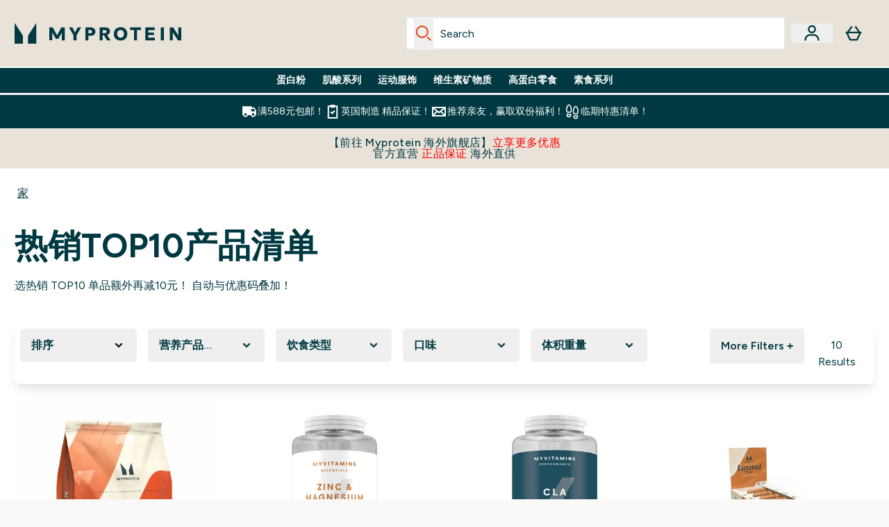

--- FILE ---
content_type: application/x-javascript
request_url: https://www.myprotein.cn/ssr-assets/ClientInit.astro_astro_type_script_index_0_lang.BTOX8OLZ.js
body_size: 1632
content:
import{a as C,b as c,c as l}from"./session.DC2-2oga.js";import{k as P,u as p,q as _,a as h,f as D,e as B}from"./index.PGJ2N1fl.js";import{g as u,f as m,d as N,h as x}from"./addToBasket.tvWSfgvF.js";import{Q as F,S as R,G,e as A,w as j}from"./web-vitals.D2fGf8fN.js";import{C as W}from"./index.CvXlv5i4.js";import{V as U}from"./Variation.BbKoizr-.js";import"./pubsub.BZNGFF6h.js";function q(t){const e=performance.getEntriesByType("navigation")[0]?.toJSON(),a=performance.getEntriesByType("paint")[0],n=navigator.userAgent;function s(){return{backendLoadTime:Math.round(e?.responseEnd-e?.responseStart)||null,cacheTime:Math.round(e?.domainLookupStart-e?.fetchStart)||null,connectionTime:Math.round(e?.connectEnd-e?.connectStart)||null,dnsTime:Math.round(e?.domainLookupEnd-e?.domainLookupStart)||null,domInteractiveTime:Math.round(e?.domInteractive-e?.startTime)||null,domParsingTime:Math.round(e?.domInteractive-e?.responseEnd)||null,domReadyTime:Math.round(e?.domComplete-e?.domInteractive)||null,firstPaintTime:Math.round(a?.startTime-e?.startTime)||null,frontendLoadTime:Math.round(e?.domComplete-e?.domInteractive)||null,loadEventTime:Math.round(e?.duration)||null,navigationTime:Math.round(e?.loadEventEnd-e?.startTime)||null,redirectTime:Math.round(e?.redirectEnd-e?.redirectStart)||null}}function y(){return n.includes("Firefox")?"Firefox":n?.includes("Opera")||n?.includes("OPR")?"Opera":n?.includes("Edg")?"Microsoft Edge":n?.includes("Chrome")?"Chrome":n?.includes("Safari")?"Safari":"unknown"}function k(){let o="unknown";return n?.indexOf("Win")!=-1&&(o="Windows"),n?.indexOf("Mac")!=-1&&(o="Mac"),n?.indexOf("Linux")!=-1&&(o="Linux"),n?.indexOf("Android")!=-1&&(o="Android"),n?.indexOf("like Mac")!=-1&&(o="iOS"),o}function O(){return n?/android/i.test(n)?"Android":/iPad|iPhone|iPod/.test(n)?"iOS":/Windows/.test(n)?"Windows PC":/Macintosh/.test(n)?"Mac PC":"unknown":"unknown"}function b(){if(n)return/iPad/i.test(n)?"Tablet":/Android|webOS|iPhone|iPad|iPod|BlackBerry|IEMobile|Opera Mini/i.test(n)?"Mobile":"Desktop"}function S(){return{type:O(),group:b(),browser:y(),os:k()}}function I(){const o=navigator?.connection?.type||null,L=navigator?.connection?.effectiveType||null;return{type:o,effective_type:L}}function M(){return{type:t,theme:""}}return{navigationTiming:s(),device:S(),network:I(),page:M()}}const{lang:g}=window;let d;const V=window.location.search,v=new URLSearchParams(V),Q=window.tenantConfig?.features?.premierDelivery?.enabled,J=["basket","privacy","refunds","returns","emailSignUp","security"];function z(){const t=window.tenantConfig.features.showEmailReEngagementModal;let i=!1;return t&&J.forEach(e=>{if(window.location.pathname.includes(e))return i=!0}),i}!P("emailReEngagementCookie")&&!z()&&!v.get("disableReEngagement")&&window.tenantConfig.features.showEmailReEngagementModal?d=!0:d=!1;let T;await p({operation:"InitialPageLoad",variables:{name:"global",showReEngagement:d,currency:window.siteObj.currency||"",id:u()||null,shippingDestination:window.siteObj.country,enablePremierDelivery:Q}}).then(t=>{t?.data?.basket?.totalQuantity?m(t.data.basket.totalQuantity):m(0),u()||N(t?.data?.basket?.id),window?.Tracker?.handlers?.pageVisit();const i=t?.data?.customer;if(T=t?.data?.componentWidgets,_(i?.creditAccounts),i){window.loginStatus=!0;const e=document.getElementById("logged-out-wrapper");document.getElementById("logged-in-wrapper").classList.remove("hidden"),e.classList.add("hidden");let n=i?.fullName?.split(" ")[0]??"";document.getElementById("customer-info").innerText=window.altitude.i18n(()=>g.altitude.header.account.dropdown.message,n),document.getElementById("welcome-banner-title")&&(document.getElementById("welcome-banner-title").innerText=window.altitude.i18n(()=>g.altitude.composites.welcomebanner.text,n)),C(i?.fullName),c(i?.premiumDeliveryState||"NOT_SUBSCRIBED"),l(!0),window.Tracker.store.pageInfo&&(window.Tracker.store.pageInfo.visitorLoginState="LOGGED_IN",window.Tracker.store.pageInfo.visitorId=i?.hashedEmail,window.Tracker.store.pageInfo.visitorEmailAddress=i?.hashedEmail,window.Tracker.store.set("user_id",i?.hashedEmail)),window.__LOGIN__="LOGGED_IN"}else window.loginStatus=!1,l(!1),c("NOT_SUBSCRIBED"),window.Tracker.store.pageInfo&&(window.Tracker.store.pageInfo.visitorLoginState="LOGGED_OUT",window.Tracker.store.pageInfo.visitorId="unknown"),window.__LOGIN__="LOGGED_OUT";document.dispatchEvent(new CustomEvent("loginStateUpdated",{detail:{loginState:window.Tracker.store.pageInfo?.visitorLoginState||window.__LOGIN__}}))});const f=v.get("applyCode");f&&x(f);const H=2e4;d&&document.addEventListener("scroll",E);function E(){window.requestIdleCallback||(window.requestIdleCallback=(t,i)=>{const e=i||{},a=1,n=e.timeout||a,s=performance.now();return setTimeout(()=>{t({get didTimeout(){return i.timeout?!1:performance.now()-s-a>n},timeRemaining:()=>Math.max(0,a+(performance.now()-s))})},a)}),setTimeout(()=>{window.requestIdleCallback(()=>{h("/fragments/emailReEngagementModal",{widget:T?.find(t=>t.__typename==="EmailReEngagementModal")},!0,!0),window.Tracker.handlers.reEngOpen()})},H),document.removeEventListener("scroll",E)}window.sharedFunctions||(window.sharedFunctions={});window.sharedFunctions.useFetchApi=p;window.sharedFunctions.triggerModal=h;window.sharedFunctions.fetchFragment=D;window.sharedFunctions.captcha=W;window.sharedFunctions.extractPriceData=B;window.sharedFunctions.Variation=U;let r={};F(t=>{r.ttfb=Math.round(t.value)});R(t=>{r.fcp=Math.round(t.value)});G(t=>{r.lcp=Math.round(t.value)});A(t=>{r.fid=Math.round(t.value)});j(t=>{r.cls=t.value});let w=!1;addEventListener("visibilitychange",()=>{if(!w&&document.visibilityState==="hidden"){const i=document.querySelector("#layout-body")?.getAttribute("data-page")||null;window.Tracker.handlers.performanceData(r,q(i)),w=!0}});


--- FILE ---
content_type: application/x-javascript
request_url: https://www.myprotein.cn/ssr-assets/SessionSettings.astro_astro_type_script_index_0_lang.D_CxEeY8.js
body_size: -217
content:
import{a as t}from"./index.PGJ2N1fl.js";const n=document.querySelectorAll(".session-settings"),o=document.querySelectorAll(".locale-selection"),i=document.getElementById("nav-container"),s=document.getElementById("navigation");o.forEach(e=>{e&&(e.innerHTML=`${window.tenantConfig?.application?.siteAttributes?.subsite?.toUpperCase()} |`)});n?.forEach(e=>e.addEventListener("click",()=>{t("/fragments/sessionSettingsFragment"),s?.classList.remove("mobile-navigation-active"),i?.classList.remove("mobile-nav-container-active")}));


--- FILE ---
content_type: text/plain;charset=UTF-8
request_url: https://www.myprotein.cn/api/operation/Facets
body_size: -126
content:
{"data":{"page":{"widgets":[{"__typename":"ProductListWidget","productList":{"facets":[{"__typename":"SimpleFacet","facetName":"zh_nutritionProducttype_content","facetHeader":"营养产品类别","options":[{"optionName":"Brownies","displayName":"Brownies","matchedProductCount":1},{"optionName":"油类产品","displayName":"油类产品","matchedProductCount":1},{"optionName":"片剂和胶囊","displayName":"片剂和胶囊","matchedProductCount":3},{"optionName":"粉剂","displayName":"粉剂","matchedProductCount":5},{"optionName":"蛋白棒","displayName":"蛋白棒","matchedProductCount":2}]},{"__typename":"SimpleFacet","facetName":"zh_Diet_content","facetHeader":"饮食类型","options":[{"optionName":"Informed Choice","displayName":"Informed Choice","matchedProductCount":3},{"optionName":"素食者","displayName":"素食者","matchedProductCount":4}]},{"__typename":"SimpleFacet","facetName":"zh_myprotein_flavour_content","facetHeader":"口味","options":[{"optionName":"Asia Inspired","displayName":"Asia Inspired","matchedProductCount":1},{"optionName":"Birthday Cake","displayName":"Birthday Cake","matchedProductCount":1},{"optionName":"Candy","displayName":"Candy","matchedProductCount":1},{"optionName":"Caramel Peanut","displayName":"Caramel Peanut","matchedProductCount":1},{"optionName":"Cereal Milk","displayName":"Cereal Milk","matchedProductCount":1},{"optionName":"Chocolate Brownie","displayName":"Chocolate Brownie","matchedProductCount":2},{"optionName":"Chocolate Stevia","displayName":"Chocolate Stevia","matchedProductCount":1},{"optionName":"Cookie","displayName":"Cookie","matchedProductCount":1},{"optionName":"Dark Chocolate","displayName":"Dark Chocolate","matchedProductCount":1},{"optionName":"Fruit","displayName":"Fruit","matchedProductCount":1},{"optionName":"Ginger Bread","displayName":"Ginger Bread","matchedProductCount":1},{"optionName":"Hojicha","displayName":"Hojicha","matchedProductCount":1},{"optionName":"Ice Tea","displayName":"Ice Tea","matchedProductCount":2},{"optionName":"Kiwi","displayName":"Kiwi","matchedProductCount":1},{"optionName":"Milk Tea","displayName":"Milk Tea","matchedProductCount":2},{"optionName":"Orange Mango","displayName":"Orange Mango","matchedProductCount":1},{"optionName":"Peanut","displayName":"Peanut","matchedProductCount":1},{"optionName":"Ramune","displayName":"Ramune","matchedProductCount":1},{"optionName":"Salted Caramel","displayName":"Salted Caramel","matchedProductCount":2},{"optionName":"Strawberry & Lime","displayName":"Strawberry & Lime","matchedProductCount":1},{"optionName":"Sweet Treats","displayName":"Sweet Treats","matchedProductCount":1},{"optionName":"原味","displayName":"原味","matchedProductCount":7},{"optionName":"可乐味","displayName":"可乐味","matchedProductCount":1},{"optionName":"巧克力味","displayName":"巧克力味","matchedProductCount":2},{"optionName":"巧克力椰子味","displayName":"巧克力椰子味","matchedProductCount":1},{"optionName":"巧克力橘子味","displayName":"巧克力橘子味","matchedProductCount":1},{"optionName":"巧克力焦糖味","displayName":"巧克力焦糖味","matchedProductCount":1},{"optionName":"巧克力薄荷味","displayName":"巧克力薄荷味","matchedProductCount":2},{"optionName":"摩卡味","displayName":"摩卡味","matchedProductCount":1},{"optionName":"曲奇奶油味","displayName":"曲奇奶油味","matchedProductCount":1},{"optionName":"柔滑巧克力味","displayName":"柔滑巧克力味","matchedProductCount":3},{"optionName":"柠檬","displayName":"柠檬","matchedProductCount":2},{"optionName":"樱桃味","displayName":"樱桃味","matchedProductCount":1},{"optionName":"混合味","displayName":"混合味","matchedProductCount":1},{"optionName":"热带水果味","displayName":"热带水果味","matchedProductCount":1},{"optionName":"白巧克力味","displayName":"白巧克力味","matchedProductCount":3},{"optionName":"糖浆味","displayName":"糖浆味","matchedProductCount":1},{"optionName":"肉桂味","displayName":"肉桂味","matchedProductCount":1},{"optionName":"芒果味","displayName":"芒果味","matchedProductCount":2},{"optionName":"苹果味","displayName":"苹果味","matchedProductCount":1},{"optionName":"草莓味","displayName":"草莓味","matchedProductCount":5},{"optionName":"草莓奶油味","displayName":"草莓奶油味","matchedProductCount":2},{"optionName":"葡萄味","displayName":"葡萄味","matchedProductCount":1},{"optionName":"蓝莓","displayName":"蓝莓","matchedProductCount":1},{"optionName":"蓝莓味","displayName":"蓝莓味","matchedProductCount":1},{"optionName":"蔓越莓味","displayName":"蔓越莓味","matchedProductCount":1},{"optionName":"蔓越莓和覆盆子","displayName":"蔓越莓和覆盆子","matchedProductCount":1},{"optionName":"西瓜味","displayName":"西瓜味","matchedProductCount":1},{"optionName":"覆盆子味","displayName":"覆盆子味","matchedProductCount":1},{"optionName":"香草","displayName":"香草","matchedProductCount":3},{"optionName":"香草覆盆子味","displayName":"香草覆盆子味","matchedProductCount":1},{"optionName":"香蕉味","displayName":"香蕉味","matchedProductCount":2}]},{"__typename":"SimpleFacet","facetName":"zh_myprotein_volume_content","facetHeader":"体积重量","options":[{"optionName":"1000","displayName":"1000","matchedProductCount":1},{"optionName":"1000g","displayName":"1000g","matchedProductCount":1},{"optionName":"10-20 包","displayName":"10-20 包","matchedProductCount":1},{"optionName":"10-20 根","displayName":"10-20 根","matchedProductCount":2},{"optionName":"1-10 包","displayName":"1-10 包","matchedProductCount":1},{"optionName":"2.5kg-4.5kg","displayName":"2.5kg-4.5kg","matchedProductCount":2},{"optionName":"2-4kg","displayName":"2-4kg","matchedProductCount":1},{"optionName":"250-450g","displayName":"250-450g","matchedProductCount":3},{"optionName":"500-750g","displayName":"500-750g","matchedProductCount":2},{"optionName":"500g","displayName":"500g","matchedProductCount":1},{"optionName":"500g Tub","displayName":"500g Tub","matchedProductCount":1},{"optionName":"5kg","displayName":"5kg","matchedProductCount":1},{"optionName":"875g Tub","displayName":"875g Tub","matchedProductCount":1},{"optionName":"（数量）0-100 片 / 粒","displayName":"（数量）0-100 片 / 粒","matchedProductCount":3},{"optionName":"（数量）100-250 片 / 粒","displayName":"（数量）100-250 片 / 粒","matchedProductCount":2},{"optionName":"（数量）250-500 片 / 粒","displayName":"（数量）250-500 片 / 粒","matchedProductCount":2},{"optionName":"（重量）0-1kg","displayName":"（重量）0-1kg","matchedProductCount":3},{"optionName":"（重量）1-2kg","displayName":"（重量）1-2kg","matchedProductCount":4},{"optionName":"（重量）2-4kg","displayName":"（重量）2-4kg","matchedProductCount":3},{"optionName":"（重量）4kg 以上","displayName":"（重量）4kg 以上","matchedProductCount":2}]},{"__typename":"RangedFacet","facetName":"myprotein_CNY_price","facetHeader":"价格","options":[{"displayName":"CN¥15.00 - CN¥30.00","from":15,"to":30,"matchedProductCount":2},{"displayName":"CN¥30.00 - CN¥50.00","from":30,"to":50,"matchedProductCount":1},{"displayName":"CN¥50.00 - CN¥100.00","from":50,"to":100,"matchedProductCount":3},{"displayName":"CN¥100.00 以上","from":100,"to":null,"matchedProductCount":4}]},{"__typename":"RangedFacet","facetName":"myprotein_CNY_saving_percent","facetHeader":"节省","options":[{"displayName":"0% - 25%","from":0.0001,"to":0.2499,"matchedProductCount":2},{"displayName":"25% - 50%","from":0.25,"to":0.4999,"matchedProductCount":7},{"displayName":"50% - 75%","from":0.5,"to":0.7499,"matchedProductCount":1}]}]}}]}},"extensions":{"ray":"gkAoevggEfCd91W8ml64qA","server":"PRODUCTION-X-VTZRR","flags":[],"experiments":{},"rateLimitersFiring":[{"captchaBypassAvailable":[{"type":"V2_VISIBLE","siteKey":"6Lcs1QYUAAAAAJS_m-vZsQCSv6lnqOxXUh_7BnZ1"},{"type":"V2_INVISIBLE","siteKey":"6Lf4fiMUAAAAAGRkNt_wJnf79ra2LSdFBlTL-Wcf"}],"rateLimitingBucket":"MARKETING_MATERIAL_SIGN_UP"},{"captchaBypassAvailable":[{"type":"V2_VISIBLE","siteKey":"6Lcs1QYUAAAAAJS_m-vZsQCSv6lnqOxXUh_7BnZ1"},{"type":"V2_INVISIBLE","siteKey":"6Lf4fiMUAAAAAGRkNt_wJnf79ra2LSdFBlTL-Wcf"}],"rateLimitingBucket":"REFERRAL_EMAIL"}],"surrogateControl":{"noStore":true,"maxAge":null,"swr":null,"sie":null,"scope":null}}}